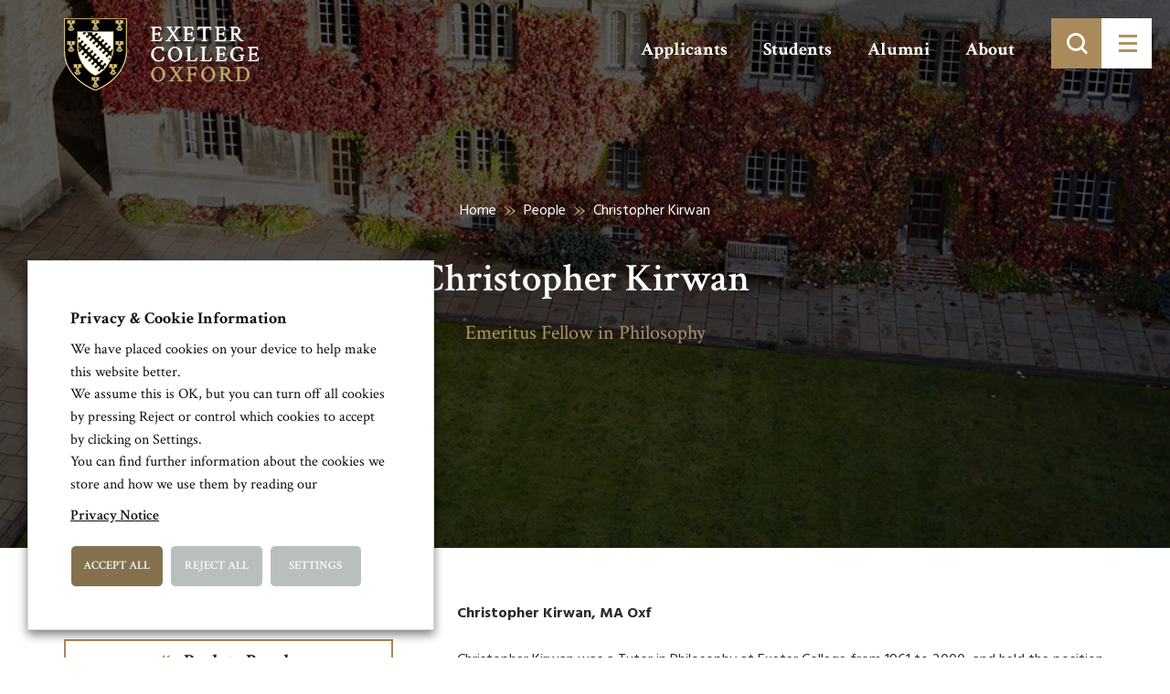

--- FILE ---
content_type: text/html; charset=UTF-8
request_url: https://www.exeter.ox.ac.uk/people/christopher-kirwan/
body_size: 69834
content:
<!doctype html>
<html lang="en-GB">

<head>
    <base href="/">
    <meta charset="utf-8">

    <title>Christopher Kirwan - Exeter College</title>

    <meta name="description" content="">
    <meta name="keywords" content="">
    <meta name="viewport" content="width=device-width, initial-scale=1">
    <meta http-equiv="X-UA-Compatible" content="IE=edge">

    <meta name="google-site-verification" content="rLbudGz7S6BtwFsXLdgb0WR1BbAH2yVRBADnLcWVD6g" />

    <!-- <link href="https://fonts.googleapis.com/css?family=Crimson+Text:400,600|Hind:300,400,700" rel="stylesheet"> -->

    <script>
        WebFontConfig = {
            google: {
                families: ['Crimson Text:400,600,700','Hind:300,400,700']
            }
        };
        (function(d) {
            var wf = d.createElement('script'), s = d.scripts[0];
            wf.src = 'https://ajax.googleapis.com/ajax/libs/webfont/1.6.16/webfont.js';
            s.parentNode.insertBefore(wf, s);
        })(document);
    </script>

    <link rel="stylesheet" href="https://www.exeter.ox.ac.uk/skin/css/fonts/icomoon/style.min.css?cache=02102019" media="screen">
    <!-- <link rel="stylesheet" href="https://www.exeter.ox.ac.uk/skin/css/plugins.min.css" type="text/css" media="screen"> -->

    <link rel="stylesheet" href="https://maxcdn.bootstrapcdn.com/bootstrap/3.3.5/css/bootstrap.min.css" media="screen">
    <link rel="stylesheet" href="https://www.exeter.ox.ac.uk/skin/css/sass.min.css?cache=02102019" media="screen">
    <link rel="stylesheet" href="https://www.exeter.ox.ac.uk/skin/css/amends.css?cache=02102019" media="screen">
    <link rel="shortcut icon" href="https://www.exeter.ox.ac.uk/skin/images/faviconnew.png">

    <meta name='robots' content='index, follow, max-image-preview:large, max-snippet:-1, max-video-preview:-1' />

	<!-- This site is optimized with the Yoast SEO plugin v19.4 - https://yoast.com/wordpress/plugins/seo/ -->
	<link rel="canonical" href="https://www.exeter.ox.ac.uk/people/christopher-kirwan/" />
	<meta property="og:locale" content="en_GB" />
	<meta property="og:type" content="article" />
	<meta property="og:title" content="Christopher Kirwan - Exeter College" />
	<meta property="og:description" content="Christopher Kirwan, MA Oxf Christopher Kirwan was a Tutor in Philosophy at Exeter College from 1961 to 2000, and held the position of Senior Tutor three times (1978–1980, 1986–1991, 1997–2000) before becoming an Emeritus Fellow in 2000. He was a Visiting Fellow at Princeton from 1957 to 1958." />
	<meta property="og:url" content="https://www.exeter.ox.ac.uk/people/christopher-kirwan/" />
	<meta property="og:site_name" content="Exeter College" />
	<meta property="article:publisher" content="https://www.facebook.com/exetercollegeox" />
	<meta property="article:modified_time" content="2017-04-07T15:02:53+00:00" />
	<meta property="og:image" content="https://www.exeter.ox.ac.uk/file/2017/03/Kirwan_LMaughan-edited.jpg" />
	<meta property="og:image:width" content="991" />
	<meta property="og:image:height" content="1001" />
	<meta property="og:image:type" content="image/jpeg" />
	<meta name="twitter:card" content="summary" />
	<meta name="twitter:site" content="@ExeterCollegeOx" />
	<script type="application/ld+json" class="yoast-schema-graph">{"@context":"https://schema.org","@graph":[{"@type":"WebSite","@id":"https://www.exeter.ox.ac.uk/#website","url":"https://www.exeter.ox.ac.uk/","name":"Exeter College","description":"Exeter College, Oxford: over 700 years of excellence","potentialAction":[{"@type":"SearchAction","target":{"@type":"EntryPoint","urlTemplate":"https://www.exeter.ox.ac.uk/?s={search_term_string}"},"query-input":"required name=search_term_string"}],"inLanguage":"en-GB"},{"@type":"ImageObject","inLanguage":"en-GB","@id":"https://www.exeter.ox.ac.uk/people/christopher-kirwan/#primaryimage","url":"https://www.exeter.ox.ac.uk/file/2017/03/Kirwan_LMaughan-edited.jpg","contentUrl":"https://www.exeter.ox.ac.uk/file/2017/03/Kirwan_LMaughan-edited.jpg","width":991,"height":1001,"caption":"Christopher Kirwan"},{"@type":"WebPage","@id":"https://www.exeter.ox.ac.uk/people/christopher-kirwan/","url":"https://www.exeter.ox.ac.uk/people/christopher-kirwan/","name":"Christopher Kirwan - Exeter College","isPartOf":{"@id":"https://www.exeter.ox.ac.uk/#website"},"primaryImageOfPage":{"@id":"https://www.exeter.ox.ac.uk/people/christopher-kirwan/#primaryimage"},"image":{"@id":"https://www.exeter.ox.ac.uk/people/christopher-kirwan/#primaryimage"},"thumbnailUrl":"https://www.exeter.ox.ac.uk/file/2017/03/Kirwan_LMaughan-edited.jpg","datePublished":"2017-03-31T13:04:35+00:00","dateModified":"2017-04-07T15:02:53+00:00","breadcrumb":{"@id":"https://www.exeter.ox.ac.uk/people/christopher-kirwan/#breadcrumb"},"inLanguage":"en-GB","potentialAction":[{"@type":"ReadAction","target":["https://www.exeter.ox.ac.uk/people/christopher-kirwan/"]}]},{"@type":"BreadcrumbList","@id":"https://www.exeter.ox.ac.uk/people/christopher-kirwan/#breadcrumb","itemListElement":[{"@type":"ListItem","position":1,"name":"Home","item":"https://www.exeter.ox.ac.uk/"},{"@type":"ListItem","position":2,"name":"People","item":"https://www.exeter.ox.ac.uk/people/"},{"@type":"ListItem","position":3,"name":"Christopher Kirwan"}]}]}</script>
	<!-- / Yoast SEO plugin. -->


<link rel='stylesheet' id='wp-block-library-css' href='https://www.exeter.ox.ac.uk/other/css/dist/block-library/style.min.css' type='text/css' media='all' />
<style id='classic-theme-styles-inline-css' type='text/css'>
/*! This file is auto-generated */
.wp-block-button__link{color:#fff;background-color:#32373c;border-radius:9999px;box-shadow:none;text-decoration:none;padding:calc(.667em + 2px) calc(1.333em + 2px);font-size:1.125em}.wp-block-file__button{background:#32373c;color:#fff;text-decoration:none}
</style>
<style id='global-styles-inline-css' type='text/css'>
body{--wp--preset--color--black: #000000;--wp--preset--color--cyan-bluish-gray: #abb8c3;--wp--preset--color--white: #ffffff;--wp--preset--color--pale-pink: #f78da7;--wp--preset--color--vivid-red: #cf2e2e;--wp--preset--color--luminous-vivid-orange: #ff6900;--wp--preset--color--luminous-vivid-amber: #fcb900;--wp--preset--color--light-green-cyan: #7bdcb5;--wp--preset--color--vivid-green-cyan: #00d084;--wp--preset--color--pale-cyan-blue: #8ed1fc;--wp--preset--color--vivid-cyan-blue: #0693e3;--wp--preset--color--vivid-purple: #9b51e0;--wp--preset--gradient--vivid-cyan-blue-to-vivid-purple: linear-gradient(135deg,rgba(6,147,227,1) 0%,rgb(155,81,224) 100%);--wp--preset--gradient--light-green-cyan-to-vivid-green-cyan: linear-gradient(135deg,rgb(122,220,180) 0%,rgb(0,208,130) 100%);--wp--preset--gradient--luminous-vivid-amber-to-luminous-vivid-orange: linear-gradient(135deg,rgba(252,185,0,1) 0%,rgba(255,105,0,1) 100%);--wp--preset--gradient--luminous-vivid-orange-to-vivid-red: linear-gradient(135deg,rgba(255,105,0,1) 0%,rgb(207,46,46) 100%);--wp--preset--gradient--very-light-gray-to-cyan-bluish-gray: linear-gradient(135deg,rgb(238,238,238) 0%,rgb(169,184,195) 100%);--wp--preset--gradient--cool-to-warm-spectrum: linear-gradient(135deg,rgb(74,234,220) 0%,rgb(151,120,209) 20%,rgb(207,42,186) 40%,rgb(238,44,130) 60%,rgb(251,105,98) 80%,rgb(254,248,76) 100%);--wp--preset--gradient--blush-light-purple: linear-gradient(135deg,rgb(255,206,236) 0%,rgb(152,150,240) 100%);--wp--preset--gradient--blush-bordeaux: linear-gradient(135deg,rgb(254,205,165) 0%,rgb(254,45,45) 50%,rgb(107,0,62) 100%);--wp--preset--gradient--luminous-dusk: linear-gradient(135deg,rgb(255,203,112) 0%,rgb(199,81,192) 50%,rgb(65,88,208) 100%);--wp--preset--gradient--pale-ocean: linear-gradient(135deg,rgb(255,245,203) 0%,rgb(182,227,212) 50%,rgb(51,167,181) 100%);--wp--preset--gradient--electric-grass: linear-gradient(135deg,rgb(202,248,128) 0%,rgb(113,206,126) 100%);--wp--preset--gradient--midnight: linear-gradient(135deg,rgb(2,3,129) 0%,rgb(40,116,252) 100%);--wp--preset--font-size--small: 13px;--wp--preset--font-size--medium: 20px;--wp--preset--font-size--large: 36px;--wp--preset--font-size--x-large: 42px;--wp--preset--spacing--20: 0.44rem;--wp--preset--spacing--30: 0.67rem;--wp--preset--spacing--40: 1rem;--wp--preset--spacing--50: 1.5rem;--wp--preset--spacing--60: 2.25rem;--wp--preset--spacing--70: 3.38rem;--wp--preset--spacing--80: 5.06rem;--wp--preset--shadow--natural: 6px 6px 9px rgba(0, 0, 0, 0.2);--wp--preset--shadow--deep: 12px 12px 50px rgba(0, 0, 0, 0.4);--wp--preset--shadow--sharp: 6px 6px 0px rgba(0, 0, 0, 0.2);--wp--preset--shadow--outlined: 6px 6px 0px -3px rgba(255, 255, 255, 1), 6px 6px rgba(0, 0, 0, 1);--wp--preset--shadow--crisp: 6px 6px 0px rgba(0, 0, 0, 1);}:where(.is-layout-flex){gap: 0.5em;}:where(.is-layout-grid){gap: 0.5em;}body .is-layout-flex{display: flex;}body .is-layout-flex{flex-wrap: wrap;align-items: center;}body .is-layout-flex > *{margin: 0;}body .is-layout-grid{display: grid;}body .is-layout-grid > *{margin: 0;}:where(.wp-block-columns.is-layout-flex){gap: 2em;}:where(.wp-block-columns.is-layout-grid){gap: 2em;}:where(.wp-block-post-template.is-layout-flex){gap: 1.25em;}:where(.wp-block-post-template.is-layout-grid){gap: 1.25em;}.has-black-color{color: var(--wp--preset--color--black) !important;}.has-cyan-bluish-gray-color{color: var(--wp--preset--color--cyan-bluish-gray) !important;}.has-white-color{color: var(--wp--preset--color--white) !important;}.has-pale-pink-color{color: var(--wp--preset--color--pale-pink) !important;}.has-vivid-red-color{color: var(--wp--preset--color--vivid-red) !important;}.has-luminous-vivid-orange-color{color: var(--wp--preset--color--luminous-vivid-orange) !important;}.has-luminous-vivid-amber-color{color: var(--wp--preset--color--luminous-vivid-amber) !important;}.has-light-green-cyan-color{color: var(--wp--preset--color--light-green-cyan) !important;}.has-vivid-green-cyan-color{color: var(--wp--preset--color--vivid-green-cyan) !important;}.has-pale-cyan-blue-color{color: var(--wp--preset--color--pale-cyan-blue) !important;}.has-vivid-cyan-blue-color{color: var(--wp--preset--color--vivid-cyan-blue) !important;}.has-vivid-purple-color{color: var(--wp--preset--color--vivid-purple) !important;}.has-black-background-color{background-color: var(--wp--preset--color--black) !important;}.has-cyan-bluish-gray-background-color{background-color: var(--wp--preset--color--cyan-bluish-gray) !important;}.has-white-background-color{background-color: var(--wp--preset--color--white) !important;}.has-pale-pink-background-color{background-color: var(--wp--preset--color--pale-pink) !important;}.has-vivid-red-background-color{background-color: var(--wp--preset--color--vivid-red) !important;}.has-luminous-vivid-orange-background-color{background-color: var(--wp--preset--color--luminous-vivid-orange) !important;}.has-luminous-vivid-amber-background-color{background-color: var(--wp--preset--color--luminous-vivid-amber) !important;}.has-light-green-cyan-background-color{background-color: var(--wp--preset--color--light-green-cyan) !important;}.has-vivid-green-cyan-background-color{background-color: var(--wp--preset--color--vivid-green-cyan) !important;}.has-pale-cyan-blue-background-color{background-color: var(--wp--preset--color--pale-cyan-blue) !important;}.has-vivid-cyan-blue-background-color{background-color: var(--wp--preset--color--vivid-cyan-blue) !important;}.has-vivid-purple-background-color{background-color: var(--wp--preset--color--vivid-purple) !important;}.has-black-border-color{border-color: var(--wp--preset--color--black) !important;}.has-cyan-bluish-gray-border-color{border-color: var(--wp--preset--color--cyan-bluish-gray) !important;}.has-white-border-color{border-color: var(--wp--preset--color--white) !important;}.has-pale-pink-border-color{border-color: var(--wp--preset--color--pale-pink) !important;}.has-vivid-red-border-color{border-color: var(--wp--preset--color--vivid-red) !important;}.has-luminous-vivid-orange-border-color{border-color: var(--wp--preset--color--luminous-vivid-orange) !important;}.has-luminous-vivid-amber-border-color{border-color: var(--wp--preset--color--luminous-vivid-amber) !important;}.has-light-green-cyan-border-color{border-color: var(--wp--preset--color--light-green-cyan) !important;}.has-vivid-green-cyan-border-color{border-color: var(--wp--preset--color--vivid-green-cyan) !important;}.has-pale-cyan-blue-border-color{border-color: var(--wp--preset--color--pale-cyan-blue) !important;}.has-vivid-cyan-blue-border-color{border-color: var(--wp--preset--color--vivid-cyan-blue) !important;}.has-vivid-purple-border-color{border-color: var(--wp--preset--color--vivid-purple) !important;}.has-vivid-cyan-blue-to-vivid-purple-gradient-background{background: var(--wp--preset--gradient--vivid-cyan-blue-to-vivid-purple) !important;}.has-light-green-cyan-to-vivid-green-cyan-gradient-background{background: var(--wp--preset--gradient--light-green-cyan-to-vivid-green-cyan) !important;}.has-luminous-vivid-amber-to-luminous-vivid-orange-gradient-background{background: var(--wp--preset--gradient--luminous-vivid-amber-to-luminous-vivid-orange) !important;}.has-luminous-vivid-orange-to-vivid-red-gradient-background{background: var(--wp--preset--gradient--luminous-vivid-orange-to-vivid-red) !important;}.has-very-light-gray-to-cyan-bluish-gray-gradient-background{background: var(--wp--preset--gradient--very-light-gray-to-cyan-bluish-gray) !important;}.has-cool-to-warm-spectrum-gradient-background{background: var(--wp--preset--gradient--cool-to-warm-spectrum) !important;}.has-blush-light-purple-gradient-background{background: var(--wp--preset--gradient--blush-light-purple) !important;}.has-blush-bordeaux-gradient-background{background: var(--wp--preset--gradient--blush-bordeaux) !important;}.has-luminous-dusk-gradient-background{background: var(--wp--preset--gradient--luminous-dusk) !important;}.has-pale-ocean-gradient-background{background: var(--wp--preset--gradient--pale-ocean) !important;}.has-electric-grass-gradient-background{background: var(--wp--preset--gradient--electric-grass) !important;}.has-midnight-gradient-background{background: var(--wp--preset--gradient--midnight) !important;}.has-small-font-size{font-size: var(--wp--preset--font-size--small) !important;}.has-medium-font-size{font-size: var(--wp--preset--font-size--medium) !important;}.has-large-font-size{font-size: var(--wp--preset--font-size--large) !important;}.has-x-large-font-size{font-size: var(--wp--preset--font-size--x-large) !important;}
.wp-block-navigation a:where(:not(.wp-element-button)){color: inherit;}
:where(.wp-block-post-template.is-layout-flex){gap: 1.25em;}:where(.wp-block-post-template.is-layout-grid){gap: 1.25em;}
:where(.wp-block-columns.is-layout-flex){gap: 2em;}:where(.wp-block-columns.is-layout-grid){gap: 2em;}
.wp-block-pullquote{font-size: 1.5em;line-height: 1.6;}
</style>
<link rel='stylesheet' id='cookie-law-info-css' href='https://www.exeter.ox.ac.uk/ext/webtoffee-gdpr-cookie-consent/public/css/cookie-law-info-public.css' type='text/css' media='all' />
<link rel='stylesheet' id='cookie-law-info-gdpr-css' href='https://www.exeter.ox.ac.uk/ext/webtoffee-gdpr-cookie-consent/public/css/cookie-law-info-gdpr.css' type='text/css' media='all' />
<style id='cookie-law-info-gdpr-inline-css' type='text/css'>
.cli-modal-content, .cli-tab-content { background-color: #ffffff; }.cli-privacy-content-text, .cli-modal .cli-modal-dialog, .cli-tab-container p, a.cli-privacy-readmore { color: #000000; }.cli-tab-header { background-color: #f2f2f2; }.cli-tab-header, .cli-tab-header a.cli-nav-link,span.cli-necessary-caption,.cli-switch .cli-slider:after { color: #000000; }.cli-switch .cli-slider:before { background-color: #ffffff; }.cli-switch input:checked + .cli-slider:before { background-color: #ffffff; }.cli-switch .cli-slider { background-color: #e3e1e8; }.cli-switch input:checked + .cli-slider { background-color: #28a745; }.cli-modal-close svg { fill: #000000; }.cli-tab-footer .wt-cli-privacy-accept-all-btn { background-color: #00acad; color: #ffffff}.cli-tab-footer .wt-cli-privacy-accept-btn { background-color: #00acad; color: #ffffff}.cli-tab-header a:before{ border-right: 1px solid #000000; border-bottom: 1px solid #000000; }
</style>
<script type="text/javascript" src="https://www.exeter.ox.ac.uk/other/js/jquery/jquery.min.js" id="jquery-core-js"></script>
<script type="text/javascript" src="https://www.exeter.ox.ac.uk/other/js/jquery/jquery-migrate.min.js" id="jquery-migrate-js"></script>
<script type="text/javascript" id="cookie-law-info-js-extra">
/* <![CDATA[ */
var Cli_Data = {"nn_cookie_ids":["lang","ASP.NET_SessionId","vuid","VISITOR_INFO1_LIVE","YSC","GPS","IDE","viewed_cookie_policy","PHPSESSID","_ga","_gid","_gat_gtag_UA_37170772_1","_gat"],"non_necessary_cookies":{"necessary":["cookielawinfo-checkbox-preferences","cookielawinfo-checkbox-advertisement","viewed_cookie_policy","PHPSESSID","cookielawinfo-checkbox-performance","cookielawinfo-checkbox-analytics"],"performance":["YSC","_gat"],"analytics":["GPS","_ga","_gid","_gat_gtag_UA_37170772_1"],"preferences":["lang"],"uncategorized":["cookielawinfo-checkbox-uncategorized","ASP.NET_SessionId","vuid"],"advertisement":["VISITOR_INFO1_LIVE","IDE"]},"cookielist":{"necessary":{"id":98,"status":true,"priority":0,"title":"Necessary","strict":true,"default_state":false,"ccpa_optout":false,"loadonstart":true},"performance":{"id":100,"status":true,"priority":0,"title":"Performance","strict":false,"default_state":true,"ccpa_optout":false,"loadonstart":false},"analytics":{"id":101,"status":true,"priority":0,"title":"Analytics","strict":false,"default_state":true,"ccpa_optout":false,"loadonstart":true},"preferences":{"id":102,"status":true,"priority":0,"title":"Preferences","strict":false,"default_state":true,"ccpa_optout":false,"loadonstart":false},"uncategorized":{"id":103,"status":true,"priority":0,"title":"Uncategorized","strict":false,"default_state":true,"ccpa_optout":false,"loadonstart":false},"advertisement":{"id":104,"status":true,"priority":0,"title":"Advertisement","strict":false,"default_state":true,"ccpa_optout":false,"loadonstart":false}},"ajax_url":"https:\/\/www.exeter.ox.ac.uk\/ajax","current_lang":"en","security":"2cf1987784","eu_countries":["GB"],"geoIP":"disabled","use_custom_geolocation_api":"","custom_geolocation_api":"https:\/\/geoip.cookieyes.com\/geoip\/checker\/result.php","consentVersion":"2","strictlyEnabled":["necessary","obligatoire"],"cookieDomain":"","privacy_length":"250","ccpaEnabled":"","ccpaRegionBased":"","ccpaBarEnabled":"","ccpaType":"gdpr","triggerDomRefresh":"","secure_cookies":""};
var log_object = {"ajax_url":"https:\/\/www.exeter.ox.ac.uk\/ajax"};
/* ]]> */
</script>
<script type="text/javascript" src="https://www.exeter.ox.ac.uk/ext/webtoffee-gdpr-cookie-consent/public/js/cookie-law-info-public.js" id="cookie-law-info-js"></script>
<link rel="alternate" type="application/json+oembed" href="https://www.exeter.ox.ac.uk/rest-json/oembed/1.0/embed?url=https%3A%2F%2Fwww.exeter.ox.ac.uk%2Fpeople%2Fchristopher-kirwan%2F" />
<link rel="alternate" type="text/xml+oembed" href="https://www.exeter.ox.ac.uk/rest-json/oembed/1.0/embed?url=https%3A%2F%2Fwww.exeter.ox.ac.uk%2Fpeople%2Fchristopher-kirwan%2F&#038;format=xml" />
<link rel="icon" href="https://www.exeter.ox.ac.uk/file/2017/03/cropped-College-Shield-Site-Icon-1-1-32x32.png" sizes="32x32" />
<link rel="icon" href="https://www.exeter.ox.ac.uk/file/2017/03/cropped-College-Shield-Site-Icon-1-1-192x192.png" sizes="192x192" />
<link rel="apple-touch-icon" href="https://www.exeter.ox.ac.uk/file/2017/03/cropped-College-Shield-Site-Icon-1-1-180x180.png" />
<meta name="msapplication-TileImage" content="https://www.exeter.ox.ac.uk/file/2017/03/cropped-College-Shield-Site-Icon-1-1-270x270.png" />
		<style type="text/css" id="wp-custom-css">
			/*
You can add your own CSS here.

Click the help icon above to learn more.
*/
		</style>
		
    <!-- Google tag (gtag.js) -->
    <script type="text/plain" data-cli-class="cli-blocker-script" data-cli-label="Google Tag Manager"  data-cli-script-type="analytics" data-cli-block="false" data-cli-block-if-ccpa-optout="false" data-cli-element-position="head" async src="https://www.googletagmanager.com/gtag/js?id=G-LKNMC3Y6XD"></script>

    <script>
        window.dataLayer = window.dataLayer || [];
        function gtag() {
            dataLayer.push(arguments);
        }
        gtag('js', new Date());
        gtag('config', 'G-LKNMC3Y6XD');
    </script>

</head>
<body>
<a class="sronly-focusable skiptomain" href="https://www.exeter.ox.ac.uk/people/christopher-kirwan/#Main">Skip to main content</a>

<!--wrapper-->

<!--mobsearch-->
<div class="mobsearch">
    <div class="mobsearch-form clearfix">
        <form role="search" method="get" action="https://www.exeter.ox.ac.uk/">
    <div class="field_wrap">
        <div class="label_wrap">
            <label class="" for="site-search">Search</label>
        </div>
        <div class="input_wrap"><input id="site-search" type="text" name="s" placeholder="Enter keyword or phrase here" class="" value=""></div>
    </div>
    <div class="submit_wrap">
        <button type="submit">
            <span class="sronly">Search</span>
        </button>
    </div>
</form>    </div>
</div>
<!--mobsearch-->

<div class="wrapper">

    <!--~~HEADER~~-->
    <header class="header">


        <div class="container">
            <div class="row">

                <div class="col-xs-6 col-md-3">
                    <a href="/" class="header-logo">
                    </a>
                </div><!--col-->

            </div><!--row-->
        </div><!--container-->

        <div class="header-menuwrap">
            <ul class="header-aux">
                <li id="menu-item-422" class="menu-item menu-item-type-post_type menu-item-object-page menu-item-422"><a href="https://www.exeter.ox.ac.uk/applicants/">Applicants</a></li>
<li id="menu-item-421" class="menu-item menu-item-type-post_type menu-item-object-page menu-item-421"><a href="https://www.exeter.ox.ac.uk/students/">Students</a></li>
<li id="menu-item-420" class="menu-item menu-item-type-post_type menu-item-object-page menu-item-420"><a href="https://www.exeter.ox.ac.uk/alumni/">Alumni</a></li>
<li id="menu-item-419" class="menu-item menu-item-type-post_type menu-item-object-page menu-item-419"><a href="https://www.exeter.ox.ac.uk/about/">About</a></li>
            </ul>
            <div class="header-toggle">
                <div class="search">
                    <div class="submit_wrap">
                        <button type="submit" aria-label="Toggle search">
                        </button>
                    </div>
                </div>
                <button class="burger" aria-label="Toggle menu">
                    <div class="burger-toggle">
                        <span></span>
                    </div>
                </button>
            </div>
        </div><!--menuwrapp-->


    </header>
    <!--header-->

    <div class="navwrap">
        <div class="container">
            <div class="navblock">
                <nav aria-label="Main" class="nav">
                    <ul>
                        <li id="menu-item-43" class="menu-item menu-item-type-post_type menu-item-object-page menu-item-home menu-item-43"><a href="https://www.exeter.ox.ac.uk/">Homepage</a></li>
<li id="menu-item-1256" class="menu-item menu-item-type-post_type menu-item-object-page menu-item-has-children menu-item-1256"><a href="https://www.exeter.ox.ac.uk/applicants/">Applicants</a>
<ul class="sub-menu">
	<li id="menu-item-1257" class="menu-item menu-item-type-post_type menu-item-object-page menu-item-1257"><a href="https://www.exeter.ox.ac.uk/applicants/undergraduates/">Undergraduates</a></li>
	<li id="menu-item-3713" class="menu-item menu-item-type-post_type menu-item-object-page menu-item-3713"><a href="https://www.exeter.ox.ac.uk/applicants/graduates/">Graduates</a></li>
	<li id="menu-item-3714" class="menu-item menu-item-type-post_type menu-item-object-page menu-item-3714"><a href="https://www.exeter.ox.ac.uk/applicants/wepo/">Williams College students</a></li>
	<li id="menu-item-3715" class="menu-item menu-item-type-post_type menu-item-object-page menu-item-3715"><a href="https://www.exeter.ox.ac.uk/applicants/visiting-students/">Visiting Students</a></li>
	<li id="menu-item-5530" class="menu-item menu-item-type-post_type menu-item-object-page menu-item-5530"><a href="https://www.exeter.ox.ac.uk/applicants/student-life/">Student life</a></li>
	<li id="menu-item-23359" class="menu-item menu-item-type-post_type menu-item-object-page menu-item-23359"><a href="https://www.exeter.ox.ac.uk/applicants/undergraduates/visit/outreach/">Access and Outreach</a></li>
	<li id="menu-item-5531" class="menu-item menu-item-type-post_type menu-item-object-page menu-item-5531"><a href="https://www.exeter.ox.ac.uk/applicants/visit-or-contact-us/">Visit or Contact Us</a></li>
</ul>
</li>
<li id="menu-item-1421" class="menu-item menu-item-type-post_type menu-item-object-page menu-item-has-children menu-item-1421"><a href="https://www.exeter.ox.ac.uk/students/">Current Students</a>
<ul class="sub-menu">
	<li id="menu-item-6781" class="menu-item menu-item-type-custom menu-item-object-custom menu-item-6781"><a href="/students/#life">Student Life</a></li>
	<li id="menu-item-6782" class="menu-item menu-item-type-custom menu-item-object-custom menu-item-6782"><a href="/students/#support">Student Support</a></li>
	<li id="menu-item-6783" class="menu-item menu-item-type-custom menu-item-object-custom menu-item-6783"><a href="/students/#admin">Student Admin</a></li>
	<li id="menu-item-6784" class="menu-item menu-item-type-custom menu-item-object-custom menu-item-6784"><a href="/students/#services">Student Services</a></li>
</ul>
</li>
<li id="menu-item-3729" class="menu-item menu-item-type-post_type menu-item-object-page menu-item-has-children menu-item-3729"><a href="https://www.exeter.ox.ac.uk/alumni/">Alumni</a>
<ul class="sub-menu">
	<li id="menu-item-10790" class="menu-item menu-item-type-post_type menu-item-object-page menu-item-10790"><a href="https://www.exeter.ox.ac.uk/alumni/our-alumni/">Our alumni</a></li>
	<li id="menu-item-6902" class="menu-item menu-item-type-post_type menu-item-object-page menu-item-6902"><a href="https://www.exeter.ox.ac.uk/alumni/share-your-story/">Share your story</a></li>
	<li id="menu-item-6907" class="menu-item menu-item-type-post_type menu-item-object-page menu-item-6907"><a href="https://www.exeter.ox.ac.uk/events/">Alumni Events</a></li>
	<li id="menu-item-6908" class="menu-item menu-item-type-post_type menu-item-object-page current_page_parent menu-item-6908"><a href="https://www.exeter.ox.ac.uk/news/">Alumni &#038; College News</a></li>
	<li id="menu-item-6903" class="menu-item menu-item-type-post_type menu-item-object-page menu-item-6903"><a href="https://www.exeter.ox.ac.uk/alumni/supporting/">Support Exeter</a></li>
	<li id="menu-item-11654" class="menu-item menu-item-type-post_type menu-item-object-page menu-item-11654"><a href="https://www.exeter.ox.ac.uk/alumni/alumni-benefits/">Alumni benefits</a></li>
	<li id="menu-item-6904" class="menu-item menu-item-type-post_type menu-item-object-page menu-item-6904"><a href="https://www.exeter.ox.ac.uk/alumni/get-involved/">Get involved</a></li>
	<li id="menu-item-6905" class="menu-item menu-item-type-post_type menu-item-object-page menu-item-6905"><a href="https://www.exeter.ox.ac.uk/alumni/publications/">Publications</a></li>
	<li id="menu-item-6906" class="menu-item menu-item-type-post_type menu-item-object-page menu-item-6906"><a href="https://www.exeter.ox.ac.uk/alumni/contactus/">Keep in touch</a></li>
</ul>
</li>
<li id="menu-item-1785" class="menu-item menu-item-type-post_type menu-item-object-page menu-item-has-children menu-item-1785"><a href="https://www.exeter.ox.ac.uk/about/">About Exeter College</a>
<ul class="sub-menu">
	<li id="menu-item-54" class="menu-item menu-item-type-post_type menu-item-object-page menu-item-54 current-menu-parent current-people-parent"><a href="https://www.exeter.ox.ac.uk/people/">Our Academics &#038; Staff</a></li>
	<li id="menu-item-7303" class="menu-item menu-item-type-post_type menu-item-object-page menu-item-7303"><a href="https://www.exeter.ox.ac.uk/case-studies/">Meet Our Students</a></li>
	<li id="menu-item-10792" class="menu-item menu-item-type-post_type menu-item-object-page menu-item-10792"><a href="https://www.exeter.ox.ac.uk/alumni/our-alumni/">Our alumni</a></li>
	<li id="menu-item-7304" class="menu-item menu-item-type-post_type menu-item-object-page menu-item-7304"><a href="https://www.exeter.ox.ac.uk/tour/">Explore the College</a></li>
	<li id="menu-item-18940" class="menu-item menu-item-type-post_type menu-item-object-page menu-item-18940"><a href="https://www.exeter.ox.ac.uk/about/sustainability/">Sustainability at Exeter College</a></li>
	<li id="menu-item-1786" class="menu-item menu-item-type-post_type menu-item-object-page menu-item-1786"><a href="https://www.exeter.ox.ac.uk/about/history/">College History</a></li>
	<li id="menu-item-5934" class="menu-item menu-item-type-post_type menu-item-object-page menu-item-5934"><a href="https://www.exeter.ox.ac.uk/library-archives-and-special-collections/">Library &#038; Archives</a></li>
	<li id="menu-item-15973" class="menu-item menu-item-type-post_type menu-item-object-page menu-item-15973"><a href="https://www.exeter.ox.ac.uk/about/history/legacies-of-slavery-project/">Legacies of Slavery Project</a></li>
	<li id="menu-item-3365" class="menu-item menu-item-type-post_type menu-item-object-page menu-item-3365"><a href="https://www.exeter.ox.ac.uk/about/chapel/">Chapel</a></li>
	<li id="menu-item-53" class="menu-item menu-item-type-post_type menu-item-object-page current_page_parent menu-item-53"><a href="https://www.exeter.ox.ac.uk/news/">Latest News</a></li>
	<li id="menu-item-48" class="menu-item menu-item-type-post_type menu-item-object-page menu-item-48"><a href="https://www.exeter.ox.ac.uk/events/">Upcoming Events</a></li>
	<li id="menu-item-18691" class="menu-item menu-item-type-post_type menu-item-object-page menu-item-18691"><a href="https://www.exeter.ox.ac.uk/publication-scheme/">Publication Scheme</a></li>
	<li id="menu-item-18550" class="menu-item menu-item-type-post_type menu-item-object-page menu-item-privacy-policy menu-item-18550"><a rel="privacy-policy" href="https://www.exeter.ox.ac.uk/college-policies-and-statements/">Governance, Finance &#038; Policies</a></li>
</ul>
</li>
<li id="menu-item-2349" class="menu-item menu-item-type-post_type menu-item-object-page menu-item-has-children menu-item-2349"><a href="https://www.exeter.ox.ac.uk/conferences/">Conferences and Events</a>
<ul class="sub-menu">
	<li id="menu-item-21758" class="menu-item menu-item-type-custom menu-item-object-custom menu-item-21758"><a href="https://www.ox.ac.uk/admissions/undergraduate/colleges/college-virtual-tours/exeter-college-virtual-tour">Virtual Tour</a></li>
	<li id="menu-item-5000" class="menu-item menu-item-type-post_type menu-item-object-page menu-item-5000"><a href="https://www.exeter.ox.ac.uk/conferences/dining/">Dining at Exeter</a></li>
	<li id="menu-item-5002" class="menu-item menu-item-type-post_type menu-item-object-page menu-item-5002"><a href="https://www.exeter.ox.ac.uk/conferences/accommodation/">Accommodation</a></li>
	<li id="menu-item-5003" class="menu-item menu-item-type-post_type menu-item-object-page menu-item-5003"><a href="https://www.exeter.ox.ac.uk/conferences/meeting-rooms/">Meeting Rooms</a></li>
	<li id="menu-item-5004" class="menu-item menu-item-type-post_type menu-item-object-page menu-item-5004"><a href="https://www.exeter.ox.ac.uk/conferences/weddings/">Weddings</a></li>
	<li id="menu-item-6488" class="menu-item menu-item-type-post_type menu-item-object-page menu-item-6488"><a href="https://www.exeter.ox.ac.uk/conferences/testimonials/">Conference Guests: Testimonials</a></li>
	<li id="menu-item-6490" class="menu-item menu-item-type-post_type menu-item-object-page menu-item-6490"><a href="https://www.exeter.ox.ac.uk/conferences/brochures/">Request a Brochure</a></li>
	<li id="menu-item-6492" class="menu-item menu-item-type-post_type menu-item-object-page menu-item-6492"><a href="https://www.exeter.ox.ac.uk/conferences/general-terms-and-conditions/">Terms and Conditions</a></li>
	<li id="menu-item-6494" class="menu-item menu-item-type-post_type menu-item-object-page menu-item-6494"><a href="https://www.exeter.ox.ac.uk/conferences/finding-us/">How to Find Exeter College</a></li>
	<li id="menu-item-6498" class="menu-item menu-item-type-post_type menu-item-object-page menu-item-6498"><a href="https://www.exeter.ox.ac.uk/conferences/contact-us-conference/">Contact Us</a></li>
</ul>
</li>
<li id="menu-item-18552" class="menu-item menu-item-type-post_type menu-item-object-page menu-item-18552"><a href="https://www.exeter.ox.ac.uk/summer-programmes/">Exeter College Summer Programmes</a></li>
<li id="menu-item-56" class="menu-item menu-item-type-post_type menu-item-object-page menu-item-56"><a href="https://www.exeter.ox.ac.uk/vacancies/">Job Vacancies</a></li>
<li id="menu-item-59" class="menu-item menu-item-type-post_type menu-item-object-page menu-item-59"><a href="https://www.exeter.ox.ac.uk/contact-us/">Contact Information</a></li>
                    </ul>
                </nav><!--nav-->
            </div>
        </div>
    </div>

    <main id="Main">

<!--banner-->
<div class="banner __peopleitemnoimage" style="background-image:url('https://www.exeter.ox.ac.uk/file/2017/03/banner-news-1425x507.jpg');">
    <div class="banner-contwrap">
        <div class="container">
            <div class="row">
                <div class="col-sm-10 col-sm-offset-1 col-md-8 col-md-offset-2 col-lg-6 col-lg-offset-3">
                    <div class="banner-content">
                        <!--bread-->
                        
<nav aria-label="Breadcrumb" class="breadcrumb">
    <div class="breadcrumb-content">
        <a class="1" href="/">Home</a> <i class="icon-arrow-set1-right"></i> <a class="2" href="https://www.exeter.ox.ac.uk/people/">People</a> <i class="icon-arrow-set1-right"></i> <span>Christopher Kirwan</span>    </div>
</nav><!--breadcrumb-->
                        <!--bread-->
                                                <h1 class="banner-title">
                            Christopher Kirwan                        </h1>
                                                <div class="banner-article">
                          Emeritus Fellow in Philosophy                        </div>
                    </div><!--content-->
                </div><!--col-->
            </div><!--row-->
        </div><!--cont-->
    </div><!--contwrap-->
</div><!--banner-->



<!--peopleitem-->
<div class="peopleitem __noimage">
    <div class="container">
        <div class="row">

            <div class="col-sm-8 col-sm-push-4 col-md-8 col-md-push-4">
                <div class="peopleitem-content">
                    <div class="usercontent">
                        <p><strong>Christopher Kirwan, MA Oxf</strong></p>
<p>Christopher Kirwan was a Tutor in Philosophy at Exeter College from 1961 to 2000, and held the position of Senior Tutor three times (1978–1980, 1986–1991, 1997–2000) before becoming an Emeritus Fellow in 2000. He was a Visiting Fellow at Princeton from 1957 to 1958.</p>
                    </div>
                </div>
            </div><!--col-->

            <div class="col-sm-4 col-sm-pull-8 col-md-4 col-md-pull-8">
                <div class="peopleitem-imagecol">
                    <h2 class="sronly">Details</h2>
                                                                                                    <div class="peopleitem-link">
                        <a href="/people/" class="button __back">Back to People</a>
                    </div>
                </div>
            </div><!--col-->

        </div><!--row-->
    </div><!--container-->
</div><!--peopleitem-->


</main>
<footer>
    <div class="footer">
        <div class="container">
            <div class="row">

                <div class="col-xs-6 col-sm-4 col-md-4 col-lg-2">
                    <div class="footer-col">
                        <div class="footer-title"><a href="/applicants/">Applicants</a></div>
                        <ul class="footer-nav">
                            <li id="menu-item-1329" class="menu-item menu-item-type-post_type menu-item-object-page menu-item-1329"><a href="https://www.exeter.ox.ac.uk/applicants/undergraduates/">Undergraduates</a></li>
<li id="menu-item-3730" class="menu-item menu-item-type-post_type menu-item-object-page menu-item-3730"><a href="https://www.exeter.ox.ac.uk/applicants/graduates/">Graduates</a></li>
<li id="menu-item-3731" class="menu-item menu-item-type-post_type menu-item-object-page menu-item-3731"><a href="https://www.exeter.ox.ac.uk/applicants/wepo/">Williams Students</a></li>
<li id="menu-item-3732" class="menu-item menu-item-type-post_type menu-item-object-page menu-item-3732"><a href="https://www.exeter.ox.ac.uk/applicants/visiting-students/">Visiting Students</a></li>
<li id="menu-item-5500" class="menu-item menu-item-type-post_type menu-item-object-page menu-item-5500"><a href="https://www.exeter.ox.ac.uk/applicants/student-life/">Student Life</a></li>
<li id="menu-item-5503" class="menu-item menu-item-type-post_type menu-item-object-page menu-item-5503"><a href="https://www.exeter.ox.ac.uk/applicants/visit-or-contact-us/">Visit or Contact Us</a></li>
                        </ul>
                    </div>
                </div><!--col-->

                <div class="col-xs-6 col-sm-4 col-md-4 col-lg-2">
                    <div class="footer-col">
                        <div class="footer-title"><a href="/students/">Students</a></div>
                        <ul class="footer-nav">
                            <li id="menu-item-5710" class="menu-item menu-item-type-custom menu-item-object-custom menu-item-5710"><a href="/students/#life">Student Life</a></li>
<li id="menu-item-5715" class="menu-item menu-item-type-custom menu-item-object-custom menu-item-5715"><a href="/students/#support">Student Support</a></li>
<li id="menu-item-5713" class="menu-item menu-item-type-custom menu-item-object-custom menu-item-5713"><a href="/students/#admin">Student Admin</a></li>
<li id="menu-item-5714" class="menu-item menu-item-type-custom menu-item-object-custom menu-item-5714"><a href="/students/#services">Student Services</a></li>
                        </ul>
                    </div>
                </div><!--col-->

                <div class="clearfix visible-xs"></div>

                <div class="col-xs-6 col-sm-4 col-md-4 col-lg-2">
                    <div class="footer-col">
                        <div class="footer-title"><a href="/alumni/">Alumni</a></div>
                        <ul class="footer-nav">
                            <li id="menu-item-6911" class="menu-item menu-item-type-post_type menu-item-object-page menu-item-6911"><a href="https://www.exeter.ox.ac.uk/alumni/share-your-story/">Share your story</a></li>
<li id="menu-item-3738" class="menu-item menu-item-type-post_type menu-item-object-page menu-item-3738"><a href="https://www.exeter.ox.ac.uk/events/">Events</a></li>
<li id="menu-item-3737" class="menu-item menu-item-type-post_type menu-item-object-page current_page_parent menu-item-3737"><a href="https://www.exeter.ox.ac.uk/news/">News</a></li>
<li id="menu-item-6909" class="menu-item menu-item-type-post_type menu-item-object-page menu-item-6909"><a href="https://www.exeter.ox.ac.uk/alumni/supporting/">Support Exeter</a></li>
<li id="menu-item-11655" class="menu-item menu-item-type-post_type menu-item-object-page menu-item-11655"><a href="https://www.exeter.ox.ac.uk/alumni/alumni-benefits/">Alumni benefits</a></li>
<li id="menu-item-6910" class="menu-item menu-item-type-post_type menu-item-object-page menu-item-6910"><a href="https://www.exeter.ox.ac.uk/alumni/get-involved/">Get involved</a></li>
<li id="menu-item-6912" class="menu-item menu-item-type-post_type menu-item-object-page menu-item-6912"><a href="https://www.exeter.ox.ac.uk/alumni/contactus/">Keep in touch</a></li>
                        </ul>
                    </div>
                </div><!--col-->

                <div class="clearfix visible-sm  visible-md"></div>

                <div class="col-xs-6 col-sm-4 col-md-4 col-lg-2">
                    <div class="footer-col">
                        <div class="footer-title"><a href="/about/">About</a></div>
                        <ul class="footer-nav">
                            <li id="menu-item-3739" class="menu-item menu-item-type-post_type menu-item-object-page menu-item-3739 current-menu-parent current-people-parent"><a href="https://www.exeter.ox.ac.uk/people/">People</a></li>
<li id="menu-item-7305" class="menu-item menu-item-type-post_type menu-item-object-page menu-item-7305"><a href="https://www.exeter.ox.ac.uk/tour/">Explore the College</a></li>
<li id="menu-item-18941" class="menu-item menu-item-type-post_type menu-item-object-page menu-item-18941"><a href="https://www.exeter.ox.ac.uk/about/sustainability/">Sustainability at Exeter</a></li>
<li id="menu-item-3742" class="menu-item menu-item-type-post_type menu-item-object-page menu-item-3742"><a href="https://www.exeter.ox.ac.uk/about/history/">History</a></li>
<li id="menu-item-5936" class="menu-item menu-item-type-post_type menu-item-object-page menu-item-5936"><a href="https://www.exeter.ox.ac.uk/library-archives-and-special-collections/">Library &#038; Archives</a></li>
<li id="menu-item-3741" class="menu-item menu-item-type-post_type menu-item-object-page menu-item-3741"><a href="https://www.exeter.ox.ac.uk/about/chapel/">Chapel</a></li>
<li id="menu-item-18690" class="menu-item menu-item-type-post_type menu-item-object-page menu-item-18690"><a href="https://www.exeter.ox.ac.uk/publication-scheme/">Publication Scheme</a></li>
<li id="menu-item-29975" class="menu-item menu-item-type-post_type menu-item-object-page menu-item-privacy-policy menu-item-29975"><a rel="privacy-policy" href="https://www.exeter.ox.ac.uk/college-policies-and-statements/">Privacy Policy</a></li>
                        </ul>
                    </div>
                </div><!--col-->

                <div class="clearfix visible-xs"></div>

                <div class="col-xs-6 col-sm-4 col-md-4 col-lg-2">
                    <div class="footer-col">
                        <div class="footer-title"><a href="/contact-us/">Contact us & more</a></div>
                        <ul class="footer-nav">
                            <li id="menu-item-3743" class="menu-item menu-item-type-post_type menu-item-object-page menu-item-3743"><a href="https://www.exeter.ox.ac.uk/conferences/">Conferences &#038; Events</a></li>
<li id="menu-item-18554" class="menu-item menu-item-type-post_type menu-item-object-page menu-item-18554"><a href="https://www.exeter.ox.ac.uk/summer-programmes/">Summer Programmes</a></li>
<li id="menu-item-3745" class="menu-item menu-item-type-post_type menu-item-object-page menu-item-3745"><a href="https://www.exeter.ox.ac.uk/vacancies/">Job Vacancies</a></li>
<li id="menu-item-3746" class="menu-item menu-item-type-post_type menu-item-object-page menu-item-3746"><a href="https://www.exeter.ox.ac.uk/contact-us/">Contact Exeter College</a></li>
<li id="menu-item-11646" class="menu-item menu-item-type-post_type menu-item-object-page menu-item-11646"><a href="https://www.exeter.ox.ac.uk/payments/">Make a Payment</a></li>
<li id="menu-item-15655" class="menu-item menu-item-type-post_type menu-item-object-page menu-item-15655"><a href="https://www.exeter.ox.ac.uk/accessibility/">Accessibility</a></li>
                        </ul>
                    </div>
                </div><!--col-->

                <div class="col-xs-12">
                    <div class="clearfix">
                        
                    </div>
                    <div class="footer-aux">
                        <div class="row">
                            <div class="col-md-6">
                                <div class="footer-social">
                                                                        <a href="https://www.instagram.com/exetercollegeox/" class="footer-socialicon">
                                        Instagram
                                    </a>
                                                                                                            <a href="https://x.com/exetercollegeox" class="footer-socialicon">
                                        X
                                    </a>
                                                                                                            <a href="https://www.facebook.com/exetercollegeox" class="footer-socialicon">
                                        Facebook
                                    </a>
                                                                                                            <a href="https://www.linkedin.com/company/exeter-college-oxford" class="footer-socialicon">
                                        LinkedIn
                                    </a>
                                                                                                            <a href="https://www.tiktok.com/@exetercollegeoxford" class="footer-socialicon">
                                        TikTok
                                    </a>
                                                                        
                                </div>
                            </div>
                            <div class="col-md-6">
                                <div class="footer-col">
                                    <div class="footer-form">
                                        <form role="search" method="get" action="https://www.exeter.ox.ac.uk/">
                                            <div class="field_wrap">
                                                <div class="label_wrap sronly">
                                                    <label class="" for="footer-search">Search</label>
                                                </div>
                                                <div class="input_wrap">
                                                    <input id="footer-search" type="text" name="s" placeholder="Search" class="" value="">
                                                </div>
                                            </div>
                                            <div class="submit_wrap">
                                                <button type="submit">
                                                    Search
                                                </button>
                                            </div>
                                        </form>
                                    </div>
                                </div>
                            </div>
                        </div>
                    </div>
                </div><!--col-->
            </div><!--row-->
        </div><!--container-->
    </div>


    <div class="footer __low">
        <div class="container">
            <div class="row">

                <div class="col-sm-7">
                    <div class="footer-col">
                        <a href="#" target="_blank" class="footer-logo">
                            <img src="https://www.exeter.ox.ac.uk/skin/images/Exeter-footer.png" alt="Exeter College Oxford">
                        </a>
                        <a href="http://www.ox.ac.uk/" target="_blank" class="footer-logo">
                            <img src="https://www.exeter.ox.ac.uk/skin/images/oxford-footer.jpg" alt="University of Oxford">
                        </a>
                    </div>
                </div><!--col-->

                <div class="col-sm-5">
                    <div class="footer-col">
                        <div class="usercontent __text-right">
                            <p>Exeter College is a charity registered in England and Wales Number 1141333</p>
                        </div>
                        <a href="http://www.spindogs.co.uk" class="spindogs" target="_blank">Designed &amp; Developed by <span>Spindogs</span></a>
                    </div>
                </div><!--col-->

            </div>
        </div>
    </div>
</footer><!--footer-->

</div><!-- wrapper -->

<noscript>
    <div class="noscript">
        <p class="h1">Your javascript appears to be disabled</p>
        <p>Please enable your javascript for an optimal viewing experience</p>
    </div>
</noscript>
<script
    src="https://code.jquery.com/jquery-2.2.4.min.js"
    integrity="sha256-BbhdlvQf/xTY9gja0Dq3HiwQF8LaCRTXxZKRutelT44="
    crossorigin="anonymous">
</script>

<script src="https://maxcdn.bootstrapcdn.com/bootstrap/3.3.5/js/bootstrap.min.js"></script>
<script src="https://www.exeter.ox.ac.uk/skin/js/plugins/jquery.magnific-popup.min.js?cache=02102019"></script>
<script src="https://www.exeter.ox.ac.uk/skin/js/plugins/a11y-dialog.min.js?cache=02102019"></script>
<script src="https://www.exeter.ox.ac.uk/skin/js/lightbox.js?cache=02102019"></script>
<script src="https://www.exeter.ox.ac.uk/skin/js/slick.min.js?cache=02102019"></script>
<script src="https://www.exeter.ox.ac.uk/skin/js/plugins.min.js?cache=02102019"></script>

<script>
    var template_uri = 'https://www.exeter.ox.ac.uk/skin';
</script>

<script src="https://cdnjs.cloudflare.com/ajax/libs/magnific-popup.js/1.1.0/jquery.magnific-popup.min.js"></script>
<script src="https://www.exeter.ox.ac.uk/skin/js/global.js?cache=02102019"></script>

<!--[if lt IE 10]>
<script src="https://www.exeter.ox.ac.uk/skin/js/placeholder.js?cache=02102019"></script>
<![endif]-->

<div class="wt-cli-cookie-bar-container" data-nosnippet="true"><!--googleoff: all--><div id="cookie-law-info-bar" role="dialog" aria-live="polite" aria-label="cookieconsent" aria-describedby="wt-cli-cookie-banner" data-cli-geo-loc="0" style="box-sizing:border-box; padding:46px; background:#fff; font-size:16px; line-height:24px; border:solid 1px #dbdbdb; text-align:left; letter-spacing:normal;" class="wt-cli-cookie-bar"><div class="cli-wrapper"><h5 role="heading" aria-level="5" tabindex="0" id="wt-cli-cookie-banner-title" style="display:block; box-sizing:border-box; width:100%; padding:5px 0px; color:rgb(14, 14, 14); background:none; text-align:left; border:0px solid rgb(255, 255, 255); margin:0px 0px 5px; border-radius:0px; line-height:24px; font-size:18px; font-weight:bold; text-transform:none; letter-spacing:normal;">Privacy &amp; Cookie Information</h5><span id="wt-cli-cookie-banner">We have placed cookies on your device to help make this website better.  <br />
We assume this is OK, but you can turn off all cookies by pressing Reject or control which cookies to accept by clicking on Settings.<br />
You can find further information about the cookies we store and how we use them by reading our <a id="wt-cli-policy-link" tabindex="0" href="https://www.exeter.ox.ac.uk/policies/1018_Exeter_College_Privacy_Notice.pdf"  style="display:inline-block; text-decoration:underline; font-weight:600; border:solid 0px #fff; font-size:16px; margin-top:10px;" class="wt-cli-element wt-cli-element cli-plugin-main-link"  >Privacy Notice</a><br />
			<a id="wt-cli-accept-btn" tabindex="0" role='button' style="display:inline-block; box-sizing:border-box; padding:8px 10px; background:rgb(30, 115, 190); text-align:center; font-size:13px; text-transform:uppercase; font-weight:600; border:1px solid rgb(255, 255, 255); line-height:28px; border-radius:6px; margin-top:20px; width:29%; margin-right:2%;" data-cli_action="accept"  class="wt-cli-element medium cli-plugin-button cli-plugin-main-button cookie_action_close_header cli_action_button" >Accept All</a><a id="wt-cli-reject-btn" tabindex="0" role='button' style="display:inline-block; box-sizing:border-box; padding:8px 10px; background:rgb(185, 191, 190); text-align:center; font-size:13px; text-transform:uppercase; font-weight:600; border:1px solid rgb(255, 255, 255); line-height:28px; border-radius:6px; margin-top:20px; width:29%; margin-right:2%;"  class="wt-cli-element medium cli-plugin-button cli-plugin-main-button cookie_action_close_header_reject cli_action_button"  data-cli_action="reject">Reject All</a><a id="wt-cli-settings-btn" tabindex="0" role='button' style="display:inline-block; text-decoration:none; border:1px solid rgb(255, 255, 255); width:29%; padding:8px 10px; margin-top:20px; text-transform:uppercase; text-align:center; font-size:13px; line-height:28px; box-sizing:border-box; font-weight:600; border-radius:6px;" class="wt-cli-element medium cli-plugin-button cli-plugin-main-button cli_settings_button" >Settings</a></span></div></div><div tabindex="0" id="cookie-law-info-again" style="display:none;"><span id="cookie_hdr_showagain">Click here for Exeter College Privacy & Cookies Policy</span></div><div class="cli-modal" id="cliSettingsPopup" role="dialog" aria-labelledby="wt-cli-privacy-title" tabindex="-1" aria-hidden="true">
  <div class="cli-modal-dialog" role="document">
    <div class="cli-modal-content cli-bar-popup">
      <button aria-label="Close" type="button" class="cli-modal-close" id="cliModalClose">
      <svg class="" viewBox="0 0 24 24"><path d="M19 6.41l-1.41-1.41-5.59 5.59-5.59-5.59-1.41 1.41 5.59 5.59-5.59 5.59 1.41 1.41 5.59-5.59 5.59 5.59 1.41-1.41-5.59-5.59z"></path><path d="M0 0h24v24h-24z" fill="none"></path></svg>
      <span class="wt-cli-sr-only">Close</span>
      </button>
        <div class="cli-modal-body">

    <div class="wt-cli-element cli-container-fluid cli-tab-container">
        <div class="cli-row">
                            <div class="cli-col-12 cli-align-items-stretch cli-px-0">
                    <div class="cli-privacy-overview">
                        <h4 id='wt-cli-privacy-title'>Privacy Overview</h4>                        <div class="cli-privacy-content">
                            <div class="cli-privacy-content-text">You can use the below features to control which type of cookie to accept or reject.</div>
                        </div>
                        <a id="wt-cli-privacy-readmore"  tabindex="0" role="button" class="cli-privacy-readmore" data-readmore-text="Show more" data-readless-text="Show less"></a>                    </div>
                </div>
                        <div class="cli-col-12 cli-align-items-stretch cli-px-0 cli-tab-section-container" role="tablist">

                
                                    <div class="cli-tab-section">
                        <div class="cli-tab-header">
                            <a id="wt-cli-tab-link-necessary" tabindex="0" role="tab" aria-expanded="false" aria-describedby="wt-cli-tab-necessary" aria-controls="wt-cli-tab-necessary" class="cli-nav-link cli-settings-mobile" data-target="necessary" data-toggle="cli-toggle-tab">
                                Necessary                            </a>
                                                                                        <div class="wt-cli-necessary-checkbox">
                                    <input type="checkbox" class="cli-user-preference-checkbox" id="wt-cli-checkbox-necessary" aria-label="Necessary" data-id="checkbox-necessary" checked="checked" />
                                    <label class="form-check-label" for="wt-cli-checkbox-necessary"> Necessary </label>
                                </div>
                                <span class="cli-necessary-caption">
                                    Always Enabled                                </span>
                                                    </div>
                        <div class="cli-tab-content">
                            <div id="wt-cli-tab-necessary" tabindex="0" role="tabpanel" aria-labelledby="wt-cli-tab-link-necessary" class="cli-tab-pane cli-fade" data-id="necessary">
                            <div class="wt-cli-cookie-description">This is a necessary category.</div>
                            </div>
                        </div>
                    </div>
                                    <div class="cli-tab-section">
                        <div class="cli-tab-header">
                            <a id="wt-cli-tab-link-performance" tabindex="0" role="tab" aria-expanded="false"  aria-controls="wt-cli-tab-performance" class="cli-nav-link cli-settings-mobile" data-target="performance" data-toggle="cli-toggle-tab">
                                Performance                            </a>
                                                                                        <div class="cli-switch">
                                    <input type="checkbox" class="cli-user-preference-checkbox"  id="wt-cli-checkbox-performance" aria-label="performance" data-id="checkbox-performance" role="switch" aria-controls="wt-cli-tab-link-performance" aria-labelledby="wt-cli-tab-link-performance"  checked='checked' />
                                    <label for="wt-cli-checkbox-performance" class="cli-slider" data-cli-enable="Enabled" data-cli-disable="Disabled"><span class="wt-cli-sr-only">performance</span></label>
                                </div>
                                                    </div>
                        <div class="cli-tab-content">
                            <div id="wt-cli-tab-performance" tabindex="0" role="tabpanel" aria-labelledby="wt-cli-tab-link-performance" class="cli-tab-pane cli-fade" data-id="performance">
                            <div class="wt-cli-cookie-description"></div>
                            </div>
                        </div>
                    </div>
                                    <div class="cli-tab-section">
                        <div class="cli-tab-header">
                            <a id="wt-cli-tab-link-analytics" tabindex="0" role="tab" aria-expanded="false"  aria-controls="wt-cli-tab-analytics" class="cli-nav-link cli-settings-mobile" data-target="analytics" data-toggle="cli-toggle-tab">
                                Analytics                            </a>
                                                                                        <div class="cli-switch">
                                    <input type="checkbox" class="cli-user-preference-checkbox"  id="wt-cli-checkbox-analytics" aria-label="analytics" data-id="checkbox-analytics" role="switch" aria-controls="wt-cli-tab-link-analytics" aria-labelledby="wt-cli-tab-link-analytics"  checked='checked' />
                                    <label for="wt-cli-checkbox-analytics" class="cli-slider" data-cli-enable="Enabled" data-cli-disable="Disabled"><span class="wt-cli-sr-only">analytics</span></label>
                                </div>
                                                    </div>
                        <div class="cli-tab-content">
                            <div id="wt-cli-tab-analytics" tabindex="0" role="tabpanel" aria-labelledby="wt-cli-tab-link-analytics" class="cli-tab-pane cli-fade" data-id="analytics">
                            <div class="wt-cli-cookie-description"></div>
                            </div>
                        </div>
                    </div>
                                    <div class="cli-tab-section">
                        <div class="cli-tab-header">
                            <a id="wt-cli-tab-link-preferences" tabindex="0" role="tab" aria-expanded="false"  aria-controls="wt-cli-tab-preferences" class="cli-nav-link cli-settings-mobile" data-target="preferences" data-toggle="cli-toggle-tab">
                                Preferences                            </a>
                                                                                        <div class="cli-switch">
                                    <input type="checkbox" class="cli-user-preference-checkbox"  id="wt-cli-checkbox-preferences" aria-label="preferences" data-id="checkbox-preferences" role="switch" aria-controls="wt-cli-tab-link-preferences" aria-labelledby="wt-cli-tab-link-preferences"  checked='checked' />
                                    <label for="wt-cli-checkbox-preferences" class="cli-slider" data-cli-enable="Enabled" data-cli-disable="Disabled"><span class="wt-cli-sr-only">preferences</span></label>
                                </div>
                                                    </div>
                        <div class="cli-tab-content">
                            <div id="wt-cli-tab-preferences" tabindex="0" role="tabpanel" aria-labelledby="wt-cli-tab-link-preferences" class="cli-tab-pane cli-fade" data-id="preferences">
                            <div class="wt-cli-cookie-description"></div>
                            </div>
                        </div>
                    </div>
                                    <div class="cli-tab-section">
                        <div class="cli-tab-header">
                            <a id="wt-cli-tab-link-uncategorized" tabindex="0" role="tab" aria-expanded="false"  aria-controls="wt-cli-tab-uncategorized" class="cli-nav-link cli-settings-mobile" data-target="uncategorized" data-toggle="cli-toggle-tab">
                                Uncategorized                            </a>
                                                                                        <div class="cli-switch">
                                    <input type="checkbox" class="cli-user-preference-checkbox"  id="wt-cli-checkbox-uncategorized" aria-label="uncategorized" data-id="checkbox-uncategorized" role="switch" aria-controls="wt-cli-tab-link-uncategorized" aria-labelledby="wt-cli-tab-link-uncategorized"  checked='checked' />
                                    <label for="wt-cli-checkbox-uncategorized" class="cli-slider" data-cli-enable="Enabled" data-cli-disable="Disabled"><span class="wt-cli-sr-only">uncategorized</span></label>
                                </div>
                                                    </div>
                        <div class="cli-tab-content">
                            <div id="wt-cli-tab-uncategorized" tabindex="0" role="tabpanel" aria-labelledby="wt-cli-tab-link-uncategorized" class="cli-tab-pane cli-fade" data-id="uncategorized">
                            <div class="wt-cli-cookie-description"></div>
                            </div>
                        </div>
                    </div>
                                    <div class="cli-tab-section">
                        <div class="cli-tab-header">
                            <a id="wt-cli-tab-link-advertisement" tabindex="0" role="tab" aria-expanded="false"  aria-controls="wt-cli-tab-advertisement" class="cli-nav-link cli-settings-mobile" data-target="advertisement" data-toggle="cli-toggle-tab">
                                Advertisement                            </a>
                                                                                        <div class="cli-switch">
                                    <input type="checkbox" class="cli-user-preference-checkbox"  id="wt-cli-checkbox-advertisement" aria-label="advertisement" data-id="checkbox-advertisement" role="switch" aria-controls="wt-cli-tab-link-advertisement" aria-labelledby="wt-cli-tab-link-advertisement"  checked='checked' />
                                    <label for="wt-cli-checkbox-advertisement" class="cli-slider" data-cli-enable="Enabled" data-cli-disable="Disabled"><span class="wt-cli-sr-only">advertisement</span></label>
                                </div>
                                                    </div>
                        <div class="cli-tab-content">
                            <div id="wt-cli-tab-advertisement" tabindex="0" role="tabpanel" aria-labelledby="wt-cli-tab-link-advertisement" class="cli-tab-pane cli-fade" data-id="advertisement">
                            <div class="wt-cli-cookie-description"></div>
                            </div>
                        </div>
                    </div>
                
            </div>
        </div>
    </div>
</div>
<div class="cli-modal-footer">
    <div class="wt-cli-element cli-container-fluid cli-tab-container">
        <div class="cli-row">
            <div class="cli-col-12 cli-align-items-stretch cli-px-0">
                <div class="cli-tab-footer wt-cli-privacy-overview-actions">
                    
                        
                                                    <a id="wt-cli-privacy-save-btn" role="button" tabindex="0" data-cli-action="accept" class="wt-cli-privacy-btn cli_setting_save_button wt-cli-privacy-accept-btn cli-btn">Save & Accept</a>
                                                                    
                </div>
                                    <div class="wt-cli-ckyes-footer-section">
                        <div class="wt-cli-ckyes-brand-logo">Powered by <a target="_blank" href="https://www.cookieyes.com/"><img src="https://www.exeter.ox.ac.uk/ext/webtoffee-gdpr-cookie-consent/public/images/logo-cookieyes.svg" alt="CookieYes Logo"></a></div>
                    </div>
                             </div>
        </div>
    </div>
</div>
    </div>
  </div>
</div>
<div class="cli-modal-backdrop cli-fade cli-settings-overlay"></div>
<div class="cli-modal-backdrop cli-fade cli-popupbar-overlay"></div>
<!--googleon: all--></div>
		<script type="text/javascript">
		/* <![CDATA[ */
			cli_cookiebar_settings='{"animate_speed_hide":"500","animate_speed_show":"500","background":"rgb(255, 255, 255)","border":"#444","border_on":false,"button_1_button_colour":"#85714d","button_1_button_hover":"#6a5a3e","button_1_link_colour":"rgb(255, 255, 255)","button_1_as_button":true,"button_1_new_win":false,"button_2_button_colour":"rgba(0, 0, 0, 0)","button_2_button_hover":"rgba(0, 0, 0, 0)","button_2_link_colour":"#0e0e0e","button_2_as_button":false,"button_2_hidebar":false,"button_2_nofollow":false,"button_3_button_colour":"rgb(185, 191, 190)","button_3_button_hover":"rgb(185, 191, 190)","button_3_link_colour":"rgb(255, 255, 255)","button_3_as_button":true,"button_3_new_win":false,"button_4_button_colour":"rgb(185, 191, 190)","button_4_button_hover":"rgb(185, 191, 190)","button_4_link_colour":"rgb(255, 255, 255)","button_4_as_button":true,"button_7_button_colour":"#61a229","button_7_button_hover":"#4e8221","button_7_link_colour":"#fff","button_7_as_button":true,"button_7_new_win":false,"font_family":"inherit","header_fix":false,"notify_animate_hide":true,"notify_animate_show":false,"notify_div_id":"#cookie-law-info-bar","notify_position_horizontal":"right","notify_position_vertical":"bottom","scroll_close":false,"scroll_close_reload":false,"accept_close_reload":false,"reject_close_reload":false,"showagain_tab":true,"showagain_background":"#fff","showagain_border":"#000","showagain_div_id":"#cookie-law-info-again","showagain_x_position":"100px","text":"#0e0e0e","show_once_yn":false,"show_once":"10000","logging_on":false,"as_popup":false,"popup_overlay":true,"bar_heading_text":"Privacy &amp; Cookie Information","cookie_bar_as":"widget","cookie_setting_popup":true,"accept_all":true,"js_script_blocker":false,"popup_showagain_position":"bottom-right","widget_position":"left","button_1_style":[["display","inline-block"],["box-sizing","border-box"],["padding","8px 10px"],["background","rgb(30, 115, 190)"],["text-align","center"],["font-size","13px"],["text-transform","uppercase"],["font-weight","600"],["border","1px solid rgb(255, 255, 255)"],["line-height","28px"],["border-radius","6px"],["margin-top","20px"],["width","29%"],["margin-right","2%"]],"button_2_style":[["display","inline-block"],["text-decoration","underline"],["font-weight","600"],["border","solid 0px #fff"],["font-size","16px"],["margin-top","10px"]],"button_3_style":[["display","inline-block"],["box-sizing","border-box"],["padding","8px 10px"],["background","rgb(185, 191, 190)"],["text-align","center"],["font-size","13px"],["text-transform","uppercase"],["font-weight","600"],["border","1px solid rgb(255, 255, 255)"],["line-height","28px"],["border-radius","6px"],["margin-top","20px"],["width","29%"],["margin-right","2%"]],"button_4_style":[["display","inline-block"],["text-decoration","none"],["border","1px solid rgb(255, 255, 255)"],["width","29%"],["padding","8px 10px"],["margin-top","20px"],["text-transform","uppercase"],["text-align","center"],["font-size","13px"],["line-height","28px"],["box-sizing","border-box"],["font-weight","600"],["border-radius","6px"]],"button_5_style":{"0":["display","inline-block"],"1":["background","none"],"2":["border-radius","20px"],"3":["border","solid 1px #ccc"],"4":["color","#ccc"],"5":["text-align","center"],"6":["font-size","12px"],"7":["width","22px"],"8":["height","22px"],"9":["line-height","22px"],"10":["margin-right","-22px"],"11":["margin-top","-24px"],"12":["float","right"],"13":["position","relative"],"14":["cursor","pointer"],"15":["background-color","rgba(0, 0, 0, 0)"],"18":["background-color","rgba(0, 0, 0, 0)"]},"button_7_style":[["margin","5px 5px 5px 30px"],["border-radius","0"],["padding","8px 25px 8px 25px"]],"accept_close_page_navigation":false}';
		/* ]]> */
		</script>
		
</body>
</html>
